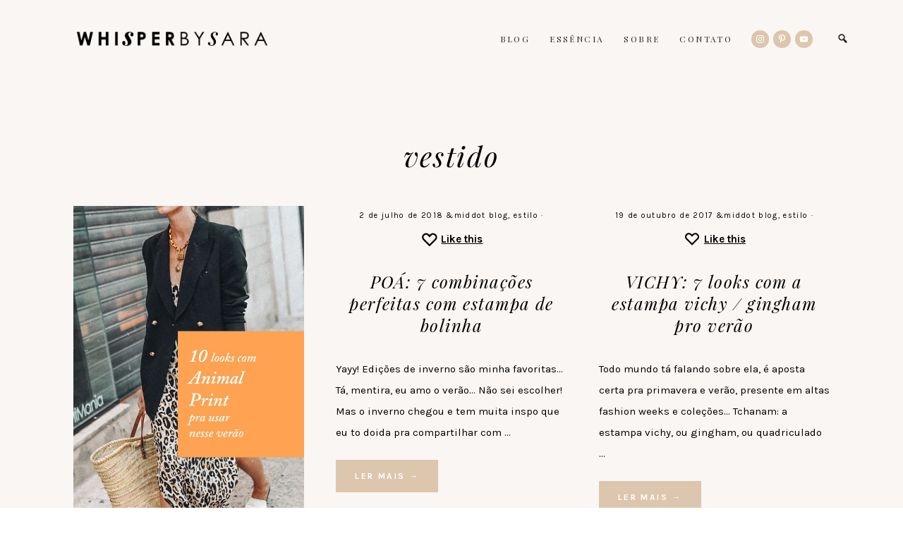

--- FILE ---
content_type: text/html; charset=UTF-8
request_url: https://whisperbysara.com/tag/vestido/
body_size: 21200
content:
<!DOCTYPE html>
<html lang="pt-BR">
<head >
<meta charset="UTF-8" />
		<meta name="robots" content="noindex" />
		<meta name="viewport" content="width=device-width, initial-scale=1" />
</div><title>vestido – whisper</title>
<meta name='robots' content='max-image-preview:large' />
<link rel='dns-prefetch' href='//www.googletagmanager.com' />
<link rel='dns-prefetch' href='//maxcdn.bootstrapcdn.com' />
<link rel='dns-prefetch' href='//fonts.googleapis.com' />
<link rel='dns-prefetch' href='//pagead2.googlesyndication.com' />
<link rel="alternate" type="application/rss+xml" title="Feed para whisper &raquo;" href="https://whisperbysara.com/feed/" />
<link rel="alternate" type="application/rss+xml" title="Feed de comentários para whisper &raquo;" href="https://whisperbysara.com/comments/feed/" />
<link rel="alternate" type="application/rss+xml" title="Feed de tag para whisper &raquo; vestido" href="https://whisperbysara.com/tag/vestido/feed/" />
		<style>
			.lazyload,
			.lazyloading {
				max-width: 100%;
			}
		</style>
		<link rel="canonical" href="https://whisperbysara.com/tag/vestido/" />
<!-- Genesis Open Graph -->
<meta property="og:title" content="vestido – whisper" />
<meta property="og:type" content="website" />
<meta property="og:url" content="https://whisperbysara.com/tag/vestido/" />
<meta property="og:image" content="https://whisperbysara.com/wp-content/uploads/2021/05/hero-image-whisperbysara-5.jpg" />
<meta property="og:image:width" content="1920" />
<meta property="og:image:height" content="1080" />
		<!-- This site uses the Google Analytics by MonsterInsights plugin v9.10.0 - Using Analytics tracking - https://www.monsterinsights.com/ -->
							<script src="//www.googletagmanager.com/gtag/js?id=G-8V4E69DXSC"  data-cfasync="false" data-wpfc-render="false" type="text/javascript" async></script>
			<script data-cfasync="false" data-wpfc-render="false" type="text/javascript">
				var mi_version = '9.10.0';
				var mi_track_user = true;
				var mi_no_track_reason = '';
								var MonsterInsightsDefaultLocations = {"page_location":"https:\/\/whisperbysara.com\/tag\/vestido\/"};
								if ( typeof MonsterInsightsPrivacyGuardFilter === 'function' ) {
					var MonsterInsightsLocations = (typeof MonsterInsightsExcludeQuery === 'object') ? MonsterInsightsPrivacyGuardFilter( MonsterInsightsExcludeQuery ) : MonsterInsightsPrivacyGuardFilter( MonsterInsightsDefaultLocations );
				} else {
					var MonsterInsightsLocations = (typeof MonsterInsightsExcludeQuery === 'object') ? MonsterInsightsExcludeQuery : MonsterInsightsDefaultLocations;
				}

								var disableStrs = [
										'ga-disable-G-8V4E69DXSC',
									];

				/* Function to detect opted out users */
				function __gtagTrackerIsOptedOut() {
					for (var index = 0; index < disableStrs.length; index++) {
						if (document.cookie.indexOf(disableStrs[index] + '=true') > -1) {
							return true;
						}
					}

					return false;
				}

				/* Disable tracking if the opt-out cookie exists. */
				if (__gtagTrackerIsOptedOut()) {
					for (var index = 0; index < disableStrs.length; index++) {
						window[disableStrs[index]] = true;
					}
				}

				/* Opt-out function */
				function __gtagTrackerOptout() {
					for (var index = 0; index < disableStrs.length; index++) {
						document.cookie = disableStrs[index] + '=true; expires=Thu, 31 Dec 2099 23:59:59 UTC; path=/';
						window[disableStrs[index]] = true;
					}
				}

				if ('undefined' === typeof gaOptout) {
					function gaOptout() {
						__gtagTrackerOptout();
					}
				}
								window.dataLayer = window.dataLayer || [];

				window.MonsterInsightsDualTracker = {
					helpers: {},
					trackers: {},
				};
				if (mi_track_user) {
					function __gtagDataLayer() {
						dataLayer.push(arguments);
					}

					function __gtagTracker(type, name, parameters) {
						if (!parameters) {
							parameters = {};
						}

						if (parameters.send_to) {
							__gtagDataLayer.apply(null, arguments);
							return;
						}

						if (type === 'event') {
														parameters.send_to = monsterinsights_frontend.v4_id;
							var hookName = name;
							if (typeof parameters['event_category'] !== 'undefined') {
								hookName = parameters['event_category'] + ':' + name;
							}

							if (typeof MonsterInsightsDualTracker.trackers[hookName] !== 'undefined') {
								MonsterInsightsDualTracker.trackers[hookName](parameters);
							} else {
								__gtagDataLayer('event', name, parameters);
							}
							
						} else {
							__gtagDataLayer.apply(null, arguments);
						}
					}

					__gtagTracker('js', new Date());
					__gtagTracker('set', {
						'developer_id.dZGIzZG': true,
											});
					if ( MonsterInsightsLocations.page_location ) {
						__gtagTracker('set', MonsterInsightsLocations);
					}
										__gtagTracker('config', 'G-8V4E69DXSC', {"forceSSL":"true","link_attribution":"true"} );
										window.gtag = __gtagTracker;										(function () {
						/* https://developers.google.com/analytics/devguides/collection/analyticsjs/ */
						/* ga and __gaTracker compatibility shim. */
						var noopfn = function () {
							return null;
						};
						var newtracker = function () {
							return new Tracker();
						};
						var Tracker = function () {
							return null;
						};
						var p = Tracker.prototype;
						p.get = noopfn;
						p.set = noopfn;
						p.send = function () {
							var args = Array.prototype.slice.call(arguments);
							args.unshift('send');
							__gaTracker.apply(null, args);
						};
						var __gaTracker = function () {
							var len = arguments.length;
							if (len === 0) {
								return;
							}
							var f = arguments[len - 1];
							if (typeof f !== 'object' || f === null || typeof f.hitCallback !== 'function') {
								if ('send' === arguments[0]) {
									var hitConverted, hitObject = false, action;
									if ('event' === arguments[1]) {
										if ('undefined' !== typeof arguments[3]) {
											hitObject = {
												'eventAction': arguments[3],
												'eventCategory': arguments[2],
												'eventLabel': arguments[4],
												'value': arguments[5] ? arguments[5] : 1,
											}
										}
									}
									if ('pageview' === arguments[1]) {
										if ('undefined' !== typeof arguments[2]) {
											hitObject = {
												'eventAction': 'page_view',
												'page_path': arguments[2],
											}
										}
									}
									if (typeof arguments[2] === 'object') {
										hitObject = arguments[2];
									}
									if (typeof arguments[5] === 'object') {
										Object.assign(hitObject, arguments[5]);
									}
									if ('undefined' !== typeof arguments[1].hitType) {
										hitObject = arguments[1];
										if ('pageview' === hitObject.hitType) {
											hitObject.eventAction = 'page_view';
										}
									}
									if (hitObject) {
										action = 'timing' === arguments[1].hitType ? 'timing_complete' : hitObject.eventAction;
										hitConverted = mapArgs(hitObject);
										__gtagTracker('event', action, hitConverted);
									}
								}
								return;
							}

							function mapArgs(args) {
								var arg, hit = {};
								var gaMap = {
									'eventCategory': 'event_category',
									'eventAction': 'event_action',
									'eventLabel': 'event_label',
									'eventValue': 'event_value',
									'nonInteraction': 'non_interaction',
									'timingCategory': 'event_category',
									'timingVar': 'name',
									'timingValue': 'value',
									'timingLabel': 'event_label',
									'page': 'page_path',
									'location': 'page_location',
									'title': 'page_title',
									'referrer' : 'page_referrer',
								};
								for (arg in args) {
																		if (!(!args.hasOwnProperty(arg) || !gaMap.hasOwnProperty(arg))) {
										hit[gaMap[arg]] = args[arg];
									} else {
										hit[arg] = args[arg];
									}
								}
								return hit;
							}

							try {
								f.hitCallback();
							} catch (ex) {
							}
						};
						__gaTracker.create = newtracker;
						__gaTracker.getByName = newtracker;
						__gaTracker.getAll = function () {
							return [];
						};
						__gaTracker.remove = noopfn;
						__gaTracker.loaded = true;
						window['__gaTracker'] = __gaTracker;
					})();
									} else {
										console.log("");
					(function () {
						function __gtagTracker() {
							return null;
						}

						window['__gtagTracker'] = __gtagTracker;
						window['gtag'] = __gtagTracker;
					})();
									}
			</script>
							<!-- / Google Analytics by MonsterInsights -->
		<style id='wp-img-auto-sizes-contain-inline-css' type='text/css'>
img:is([sizes=auto i],[sizes^="auto," i]){contain-intrinsic-size:3000px 1500px}
/*# sourceURL=wp-img-auto-sizes-contain-inline-css */
</style>

<link rel='stylesheet' id='sbi_styles-css' href='https://whisperbysara.com/wp-content/plugins/instagram-feed/css/sbi-styles.min.css?ver=6.10.0' type='text/css' media='all' />
<link rel='stylesheet' id='honeydew-css' href='https://whisperbysara.com/wp-content/themes/hm-honeydew/style.css?ver=1.0.1' type='text/css' media='all' />
<style id='honeydew-inline-css' type='text/css'>
.site-container, .gs-faq button, .gs-faq__answer, .gs-faq button:hover, .gs-faq button:active, .gs-faq button.gs-faq--expanded, .site-header button.menu-toggle, span.select2-dropdown, body.woocommerce-page span.onsale, body.woocommerce-page ul.products li.product .onsale, span.select2-container--default .select2-selection--single, body.woocommerce-page #add_payment_method #payment, body.woocommerce-page.woocommerce-cart #payment, body.woocommerce-page.woocommerce-checkout #payment,  body .woocommerce-error, body .woocommerce-info, body .woocommerce-message, body.woocommerce div.product .woocommerce-tabs ul.tabs li.active, .honeydew-featured-image-enabled.single-post .content .entry, .page.page-template-template-default-featured-image .content .entry, body.woocommerce-cart table.cart td.actions .coupon .input-text, .honeydew, div.slide-excerpt, .single-post.full-width-content .content article, .woocommerce div.product .woocommerce-tabs ul.tabs li.active, article ol>li:before, .honeydew-search-overlay.is-open{
				background-color:#f9f6f4;
				;
				;
				;
				;

			}body, .entry-categories a, .tax-portfolio-category .entry-meta, a.entry-author-link, time.comment-time a, .pagination a, code, .gs-faq button, .gs-faq button:active, .gs-faq button.gs-faq--expanded, .gs-faq button:hover, pre, .widget_nav_menu a, .site-header button.menu-toggle, .site-header button.menu-toggle:before, body.woocommerce-page span.onsale, body.woocommerce-page ul.products li.product .onsale, span.select2-container--default .select2-selection--single .select2-selection__rendered, body .woocommerce-error, body .woocommerce-info, body .woocommerce-message, .featured-content article .post-info a, body.woocommerce div.product .woocommerce-tabs ul.tabs li a, .entry-title a, .woocommerce-MyAccount-navigation li.is-active a, button.sub-menu-toggle, .slide-excerpt-border h2 a, body.woocommerce-page nav.woocommerce-pagination ul li a, body.woocommerce-page nav.woocommerce-pagination ul li span, body.woocommerce-page .woocommerce-message::before, body.woocommerce-page .woocommerce-info::before, body.woocommerce-page div.product p.price, body.woocommerce-page div.product span.price, body.woocommerce-page ul.products li.product .price, body.woocommerce-page form .form-row .required, body.woocommerce .woocommerce-MyAccount-navigation li a, body.woocommerce .woocommerce-LoopProduct-link, #sb_instagram .sb_instagram_header .sbi_header_text, .woocommerce ul.product_list_widget li a, .gs-faq button::after, a.lSPrev, a.lSNext, .dot-irecommendthis:before, span.dot-irecommendthis-count, .featured-portfolio .entry-terms a, .featured-portfolio .entry-terms a:hover, .entry-meta .entry-terms a:hover, .entry-meta .entry-terms a, .portfolio-title .portfolio-info, .honeydew-close-overlay:after, #portfolio-prev-next .portfolio-prev-link a, #portfolio-prev-next .portfolio-next-link a, .honeydew-page-grid .entry a h4{
				;
				;
				color:#000000;
				;
				;

			}a, .widget_nav_menu a:hover, article ol>li:before, nav.woocommerce-MyAccount-navigation ul li a, nav.woocommerce-MyAccount-navigation ul li a:hover{
				;
				;
				color:#dcc7ae;
				;
				;

			}.entry-content p a, .sidebar p a,h6 a, h6 a:hover, .entry-content p a:hover, .sidebar p a:hover, .cc-widget p a, .cc-widget p a:hover, .iandfc-content.honeydew-grid-item p a, .iandfc-content.honeydew-grid-item p a:hover{
				;
				;
				color:#000000;
				;
				;

			}.entry-content p a, .sidebar p a, h6 a, .cc-widget p a, .iandfc-content.honeydew-grid-item p a{
				;
				box-shadow:inset 0 -0.50em #ccd6eb;
				;
				;
				;

			}.entry-content p a:hover, .sidebar p a:hover, h6 a:hover, .cc-widget p a:hover, .iandfc-content.honeydew-grid-item p a:hover{
				;
				box-shadow:inset 0 -0.50em #dbe2e9;
				;
				;
				;

			}.page-hero .textw-widget h1, .page-hero .textw-widget h2, .page-hero .textw-widget h3, .page-hero .textw-widget h4, .page-hero .textw-widget h5{
				;
				;
				color:#ffffff;
				;
				;

			}.page-hero .textw-content{
				background-color:;
				;
				;
				;
				;

			}.top-btn, .top-btn:hover, .top-btn:focus{
				background-color:#ccd6eb;
				;
				;
				;
				;

			}.top-btn span{
				;
				;
				color:#ffffff;
				;
				;

			}.dot-irecommendthis.active span.dot-irecommendthis-count, .dot-irecommendthis.active span.dot-irecommendthis-count:hover, .dot-irecommendthis:hover:before, .dot-irecommendthis.active:before{
				;
				;
				color:#dbe2e9;
				;
				;

			}button, li.highlight > a, body.woocommerce div.product .woocommerce-tabs ul.tabs li.active a:after, input[type="button"], input[type="reset"], input[type="submit"], .button, a.button, .select2-container--default li.select2-results__option--highlighted[aria-selected], .select2-container--default li.select2-results__option--highlighted[data-selected], body.woocommerce-page nav.woocommerce-pagination ul li a, body.woocommerce-page nav.woocommerce-pagination ul li span, body.woocommerce-page #respond input#submit, body.woocommerce-page a.button, body.woocommerce-page button.button, body.woocommerce-page button.button.alt, body.woocommerce-page a.button.alt, body.woocommerce-page input.button, body.woocommerce-page button.button.alt.disabled, body.woocommerce-page input.button.alt, body.woocommerce-page input.button:disabled, body.woocommerce-page input.button:disabled[disabled], .template-instagram-landing .widget_nav_menu a, a.button.more-link, .more-link.button, p.more-from-category a, #gts-testimonials .lSSlideOuter .lSPager.lSpg > li.active a, #gts-testimonials .lSSlideOuter .lSPager.lSpg > li:hover a, #sb_instagram .sbi_follow_btn a, #sb_instagram .sbi_follow_btn a, #sb_instagram #sbi_load .sbi_load_btn, .featured-portfolio p.view-all-portfolio a, a.button, .honeydew-widget a.button{
				background-color:#dcc7ae;
				;
				;
				;
				;

			}input:focus, button, input[type="button"], li.highlight > a, input[type="reset"], input[type="submit"], .button, a.button, body.woocommerce-page nav.woocommerce-pagination ul li a, body.woocommerce-page nav.woocommerce-pagination ul li span, body.woocommerce-page #respond input#submit, body.woocommerce-page a.button, body.woocommerce-page button.button, body.woocommerce-page button.button.alt, body.woocommerce-page a.button.alt, body.woocommerce-page input.button, body.woocommerce-page button.button.alt.disabled, body.woocommerce-page input.button.alt, body.woocommerce-page input.button:disabled, body.woocommerce-page input.button:disabled[disabled], .template-instagram-landing .widget_nav_menu a, .more-link.button, p.more-from-category a, #sb_instagram .sbi_follow_btn a, #sb_instagram .sbi_follow_btn a, #sb_instagram #sbi_load .sbi_load_btn, .featured-portfolio p.view-all-portfolio a, a.button.more-link, a.button, .honeydew-widget a.button{
				;
				;
				;
				border-color:#dcc7ae;
				;

			}button, input[type="button"], li.highlight > a, input[type="reset"], input[type="submit"], .button, a.button, body.woocommerce-page nav.woocommerce-pagination ul li a, body.woocommerce-page nav.woocommerce-pagination ul li span, body.woocommerce-page #respond input#submit, body.woocommerce-page a.button, body.woocommerce-page button.button, body.woocommerce-page button.button.alt, body.woocommerce-page a.button.alt, body.woocommerce-page input.button, body.woocommerce-page button.button.alt.disabled, body.woocommerce-page input.button.alt, body.woocommerce-page input.button:disabled, body.woocommerce-page input.button:disabled[disabled], .template-instagram-landing .widget_nav_menu a, .more-link.button, p.more-from-category a, #sb_instagram .sbi_follow_btn a, #sb_instagram .sbi_follow_btn a, #sb_instagram #sbi_load .sbi_load_btn, .featured-portfolio p.view-all-portfolio a, a.button.more-link, a.button, .honeydew-widget a.button{
				;
				;
				color:#ffffff;
				;
				;

			}button:hover, li.highlight > a:hover, input:hover[type="button"], input:hover[type="reset"], input:hover[type="submit"], .button:hover, body.woocommerce-page #respond input#submit:hover, body.woocommerce-page a.button:hover, body.woocommerce-page button.button:hover, body.woocommerce-page button.button.alt:hover, body.woocommerce-page button.button.alt.disabled:hover, body.woocommerce-page a.button.alt:hover, body.woocommerce-page input.button:hover, body.woocommerce-page input.button.alt:hover, .template-instagram-landing .widget_nav_menu a:hover, p.more-from-category a:hover, #sb_instagram .sbi_follow_btn a:hover, #sb_instagram .sbi_follow_btn a:hover, #sb_instagram #sbi_load .sbi_load_btn:hover, .featured-portfolio p.view-all-portfolio a:hover, a.button.more-link:hover, a.button:hover, .honeydew-widget a.button:hover{
				background-color:#dbe2e9;
				;
				;
				;
				;

			}button:hover, li.highlight > a:hover, input:hover[type="button"], input:hover[type="reset"], input:hover[type="submit"], .button:hover, body.woocommerce-page #respond input#submit:hover, body.woocommerce-page a.button:hover, body.woocommerce-page button.button:hover, body.woocommerce-page button.button.alt:hover, body.woocommerce-page button.button.alt.disabled:hover, body.woocommerce-page a.button.alt:hover, body.woocommerce-page input.button:hover, body.woocommerce-page input.button.alt:hover, .template-instagram-landing .widget_nav_menu a:hover, p.more-from-category a:hover, #sb_instagram .sbi_follow_btn a:hover, #sb_instagram .sbi_follow_btn a:hover, #sb_instagram #sbi_load .sbi_load_btn:hover, .featured-portfolio p.view-all-portfolio a:hover, a.button.more-link:hover, a.button:hover, .honeydew-widget a.button:hover{
				;
				;
				;
				border-color:#dbe2e9;
				;

			}button:hover, li.highlight > a:hover, input:hover[type="button"], input:hover[type="reset"], input:hover[type="submit"], .button:hover, body.woocommerce-page #respond input#submit:hover, body.woocommerce-page a.button:hover, body.woocommerce-page button.button:hover, body.woocommerce-page button.button.alt:hover, body.woocommerce-page button.button.alt.disabled:hover, body.woocommerce-page a.button.alt:hover, body.woocommerce-page input.button:hover, body.woocommerce-page input.button.alt:hover, .template-instagram-landing .widget_nav_menu a:hover, p.more-from-category a:hover, #sb_instagram .sbi_follow_btn a:hover, #sb_instagram .sbi_follow_btn a:hover, #sb_instagram #sbi_load .sbi_load_btn:hover, .featured-portfolio p.view-all-portfolio a:hover, a.button.more-link:hover, a.button:hover, .honeydew-widget a.button:hover{
				;
				;
				color:#ffffff;
				;
				;

			}.nav-primary{
				background-color:#dcc7ae;
				;
				;
				;
				;

			}.nav-primary .genesis-nav-menu a, .nav-primary button.menu-toggle, .nav-primary button.sub-menu-toggle, .sub-menu button{
				;
				;
				color:#ffffff;
				;
				;

			}.nav-primary a:hover, .nav-primary .current-menu-item a{
				;
				;
				color:#ffffff;
				;
				;

			}.nav-primary .sub-menu{
				background-color:#ccd6eb;
				;
				;
				;
				;

			}.nav-primary .sub-menu li a{
				;
				;
				color:#ffffff;
				;
				;

			}.nav-primary .sub-menu li a:hover{
				;
				;
				color:#ffffff;
				;
				;

			}.site-header, .breadcrumb{
				background-color:#f9f6f4;
				;
				;
				;
				;

			}.honeydew-search-overlay-toggle, .breadcrumb, .site-header .genesis-nav-menu a, #genesis-mobile-nav-primary, .nav-primary button.menu-toggle, .site-title a, .site-description{
				;
				;
				color:#282828;
				;
				;

			}.site-header .genesis-nav-menu a:hover, #genesis-mobile-nav-primary:hover{
				;
				;
				color:#282828;
				;
				;

			}.nav-wrapper .genesis-nav-menu .sub-menu{
				background-color:#dbe2e9;
				;
				;
				;
				;

			}.nav-wrapper .genesis-nav-menu .sub-menu li a{
				;
				;
				color:#6f544d;
				;
				;

			}.nav-wrapper .genesis-nav-menu .sub-menu li a:hover{
				;
				;
				color:#ffffff;
				;
				;

			}.nav-right .simple-social-icons ul li a{
				background-color:#dcc7ae;
				;
				;
				;
				;

			}.nav-right .honeydew-social-icons .simple-social-icons ul li a{
				;
				;
				color:#ffffff;
				;
				;

			}.nav-right .honeydew-social-icons .simple-social-icons ul li a:hover{
				background-color:#dbe2e9;
				;
				;
				;
				;

			}.nav-right .honeydew-social-icons .simple-social-icons ul li a:hover{
				;
				;
				color:#ffffff;
				;
				;

			}.nav-secondary{
				background-color:#ccd6eb;
				;
				;
				;
				;

			}.nav-secondary .genesis-nav-menu a, .nav-secondary button.menu-toggle, .nav-secondary button.sub-menu-toggle{
				;
				;
				color:#ffffff;
				;
				;

			}.nav-secondary a:hover{
				;
				;
				color:#ffffff;
				;
				;

			}.nav-secondary .sub-menu{
				background-color:#dcc7ae;
				;
				;
				;
				;

			}.nav-secondary .sub-menu li a{
				;
				;
				color:#6f544d;
				;
				;

			}.nav-secondary .sub-menu li a:hover{
				;
				;
				color:#ffffff;
				;
				;

			}.before-header .enews-widget, .before-footer .enews-widget, .between-posts .enews-widget, .sidebar .enews-widget, .template-widgets.widget-area .enews-widget, .front-page-content .enews-widget, .template-widgets-content.widget-area .enews-widget{
				background-color:#ffffff;
				;
				;
				;
				;

			}.before-header .enews-widget, .before-footer .enews-widget, .between-posts .enews-widget, .sidebar .enews-widget, .template-widgets.widget-area .enews-widget, .front-page-content .enews-widget, .template-widgets-content.widget-area .enews-widget{
				;
				;
				color:#000000;
				;
				;

			}.honeydew-background-color-white{
				background-color:#ffffff;
				;
				;
				;
				;

			}.honeydew-background-color-light, .widget_gts_widget, .before-footer .widget_text h5, .after-footer .widget_text h5{
				background-color:#f9f6f4;
				;
				;
				;
				;

			}.honeydew-background-color-primary{
				background-color:#dcc7ae;
				;
				;
				;
				;

			}.honeydew-background-color-dark{
				background-color:#dbe2e9;
				;
				;
				;
				;

			}.honeydew-portfoliow{
				background-color:#ffffff;
				;
				;
				;
				;

			}.portfolio-title{
				background-color:#ffffff;
				;
				;
				;
				;

			}.front-page-content section.widget_products{
				background-color:#f9f6f4;
				;
				;
				;
				;

			}.site-footer, .footer-widgets, .site-footer .simple-social-icons ul li a, .footercreds{
				background-color:#f9f6f4;
				;
				;
				;
				;

			}.site-footer, .footer-widgets, .site-footer .simple-social-icons ul li a, .site-footer a, .footer-widgets a, .footer-widgets a:hover, .footer-widgets .widget-title, .footercreds, .footercreds h6, .footercreds h6 a, .footercreds h6 a:hover, .footer-widgets .widget a, .footer-widgets .widget a:hover{
				;
				;
				color:#000000;
				;
				;

			}.site-footer .simple-social-icons ul li a, .footercreds .simple-social-icons ul li a {
				background-color:#dcc7ae;
				;
				;
				;
				;

			}.site-footer .simple-social-icons ul li a, .footercreds .simple-social-icons ul li a{
				;
				;
				color:#ffffff;
				;
				;

			}.site-footer .simple-social-icons ul li a:hover, .footercreds .simple-social-icons ul li a:hover{
				background-color:#dbe2e9;
				;
				;
				;
				;

			}.site-footer .simple-social-icons ul li a:hover, .footercreds .simple-social-icons ul li a:hover{
				;
				;
				color:#ffffff;
				;
				;

			}.honeydew-highlight{
				;
				box-shadow:inset 0 -0.50em #dcc7ae;
				;
				;
				;

			}.before-footer .widget_instagram-feed-widget h3.widgettitle{
				background-color:#ffffff;
				;
				;
				;
				;

			}.before-footer .widget_instagram-feed-widget h3.widgettitle{
				;
				;
				color:#282828;
				;
				;

			}
body, .site-description, span.woocommerce-Price-amount.amount, textarea#comment, textarea.wpcf7-form-control.wpcf7-textarea, .sharrre .share{
			font-family: Karla;
			font-weight: 300;
			;
			font-size: 15px;
			;
			;
		}.site-title{
			font-family: Playfair Display;
			font-weight: 700;
			font-style: normal;
			font-size: 18px;
			text-transform: lowercase;
			letter-spacing: 0px;
		}.genesis-nav-menu li, button.menu-toggle{
			font-family: Playfair Display;
			font-weight: 300;
			font-style: normal;
			font-size: 12px;
			text-transform: uppercase;
			letter-spacing: 0.2em;
		}.nav-primary .genesis-nav-menu li, .widget_nav_menu li, .widget_categories ul li, .nav-secondary .genesis-nav-menu li, .nav-primary button.menu-toggle, .footer-widget-area li{
			font-family: Playfair Display;
			font-weight: 300;
			font-style: normal;
			font-size: 12px;
			text-transform: uppercase;
			letter-spacing: 0.2em;
		}h1, h2, h3, h4, h5, .entry-title, .widgettitle, .comment-author, .featuredpost .widget-title, .woocommerce ul.product_list_widget li a, .textw-widget h1, .textw-widget h2, .textw-widget h3, .textw-widget h4, .textw-widget h5, .woocommerce ul.product_list_widget li a, .woocommerce ul.product_list_widget li, span.product-title, a.span.product-title{
			font-family: Playfair Display;
			font-weight: 200;
			font-style: italic;
			;
			text-transform: none;
			letter-spacing: 0.06em;
		}h6, .page-hero .widgettitle, .page-grid-widget .widgettitle, .page-hero .wrap .widgettitle, .iandfc-widget .wrap .iandfc-content .widgettitle, .cc-widget .wrap .cc-content .widgettitle, p.entry-meta, p.comment-meta, .genesis_responsive_slider .widget-title, .breadcrumb, .gts-company, .front-page-content .honeydew-portfoliow .widgettitle, .entry-meta .entry-terms, .before-footer .widget_instagram-feed-widget h3.widgettitle, .tax-portfolio-category .entry-meta, #portfolio-prev-next .portfolio-prev-link a, #portfolio-prev-next .portfolio-next-link a{
			font-family: Karla;
			font-weight: 300;
			font-style: normal;
			font-size: 11px;
			text-transform: lowercase;
			letter-spacing: 0.12em;
		}input, select, textarea, body.woocommerce-cart table.cart td.actions .coupon .input-text, button, input[type="button"], input[type="reset"], input[type="submit"], .button, a.button, body.woocommerce-page nav.woocommerce-pagination ul li a, body.woocommerce-page nav.woocommerce-pagination ul li span, body.woocommerce-page #respond input#submit, body.woocommerce-page a.button, body.woocommerce-page button.button, body.woocommerce-page button.button.alt, body.woocommerce-page a.button.alt, body.woocommerce-page input.button, body.woocommerce-page button.button.alt.disabled, body.woocommerce-page input.button.alt, body.woocommerce-page input.button:disabled, body.woocommerce-page input.button:disabled[disabled], .template-instagram-landing .widget_nav_menu a, .more-link.button, .pagination a, p.more-from-category a, .featured-portfolio p.view-all-portfolio a{
			font-family: Karla;
			font-weight: 700;
			font-style: normal;
			font-size: 12px;
			text-transform: uppercase;
			letter-spacing: 0.2em;
		}

		.site-title a {
			background: url(https://whisperbysara.com/wp-content/uploads/2021/05/logo-whisperbysara.png) center no-repeat;
			background-size: contain;
			display: inline-block;
			width: 270px;
			height: 70px;
			text-indent: -9999px;
		}

		.header-layout-left .title-area,
		.header-layout-right .title-area {
			height: 70px;
		}
		
/*# sourceURL=honeydew-inline-css */
</style>
<style id='wp-emoji-styles-inline-css' type='text/css'>

	img.wp-smiley, img.emoji {
		display: inline !important;
		border: none !important;
		box-shadow: none !important;
		height: 1em !important;
		width: 1em !important;
		margin: 0 0.07em !important;
		vertical-align: -0.1em !important;
		background: none !important;
		padding: 0 !important;
	}
/*# sourceURL=wp-emoji-styles-inline-css */
</style>
<link rel='stylesheet' id='wp-block-library-css' href='https://whisperbysara.com/wp-includes/css/dist/block-library/style.min.css?ver=6.9' type='text/css' media='all' />
<style id='global-styles-inline-css' type='text/css'>
:root{--wp--preset--aspect-ratio--square: 1;--wp--preset--aspect-ratio--4-3: 4/3;--wp--preset--aspect-ratio--3-4: 3/4;--wp--preset--aspect-ratio--3-2: 3/2;--wp--preset--aspect-ratio--2-3: 2/3;--wp--preset--aspect-ratio--16-9: 16/9;--wp--preset--aspect-ratio--9-16: 9/16;--wp--preset--color--black: #000000;--wp--preset--color--cyan-bluish-gray: #abb8c3;--wp--preset--color--white: #ffffff;--wp--preset--color--pale-pink: #f78da7;--wp--preset--color--vivid-red: #cf2e2e;--wp--preset--color--luminous-vivid-orange: #ff6900;--wp--preset--color--luminous-vivid-amber: #fcb900;--wp--preset--color--light-green-cyan: #7bdcb5;--wp--preset--color--vivid-green-cyan: #00d084;--wp--preset--color--pale-cyan-blue: #8ed1fc;--wp--preset--color--vivid-cyan-blue: #0693e3;--wp--preset--color--vivid-purple: #9b51e0;--wp--preset--gradient--vivid-cyan-blue-to-vivid-purple: linear-gradient(135deg,rgb(6,147,227) 0%,rgb(155,81,224) 100%);--wp--preset--gradient--light-green-cyan-to-vivid-green-cyan: linear-gradient(135deg,rgb(122,220,180) 0%,rgb(0,208,130) 100%);--wp--preset--gradient--luminous-vivid-amber-to-luminous-vivid-orange: linear-gradient(135deg,rgb(252,185,0) 0%,rgb(255,105,0) 100%);--wp--preset--gradient--luminous-vivid-orange-to-vivid-red: linear-gradient(135deg,rgb(255,105,0) 0%,rgb(207,46,46) 100%);--wp--preset--gradient--very-light-gray-to-cyan-bluish-gray: linear-gradient(135deg,rgb(238,238,238) 0%,rgb(169,184,195) 100%);--wp--preset--gradient--cool-to-warm-spectrum: linear-gradient(135deg,rgb(74,234,220) 0%,rgb(151,120,209) 20%,rgb(207,42,186) 40%,rgb(238,44,130) 60%,rgb(251,105,98) 80%,rgb(254,248,76) 100%);--wp--preset--gradient--blush-light-purple: linear-gradient(135deg,rgb(255,206,236) 0%,rgb(152,150,240) 100%);--wp--preset--gradient--blush-bordeaux: linear-gradient(135deg,rgb(254,205,165) 0%,rgb(254,45,45) 50%,rgb(107,0,62) 100%);--wp--preset--gradient--luminous-dusk: linear-gradient(135deg,rgb(255,203,112) 0%,rgb(199,81,192) 50%,rgb(65,88,208) 100%);--wp--preset--gradient--pale-ocean: linear-gradient(135deg,rgb(255,245,203) 0%,rgb(182,227,212) 50%,rgb(51,167,181) 100%);--wp--preset--gradient--electric-grass: linear-gradient(135deg,rgb(202,248,128) 0%,rgb(113,206,126) 100%);--wp--preset--gradient--midnight: linear-gradient(135deg,rgb(2,3,129) 0%,rgb(40,116,252) 100%);--wp--preset--font-size--small: 13px;--wp--preset--font-size--medium: 20px;--wp--preset--font-size--large: 36px;--wp--preset--font-size--x-large: 42px;--wp--preset--spacing--20: 0.44rem;--wp--preset--spacing--30: 0.67rem;--wp--preset--spacing--40: 1rem;--wp--preset--spacing--50: 1.5rem;--wp--preset--spacing--60: 2.25rem;--wp--preset--spacing--70: 3.38rem;--wp--preset--spacing--80: 5.06rem;--wp--preset--shadow--natural: 6px 6px 9px rgba(0, 0, 0, 0.2);--wp--preset--shadow--deep: 12px 12px 50px rgba(0, 0, 0, 0.4);--wp--preset--shadow--sharp: 6px 6px 0px rgba(0, 0, 0, 0.2);--wp--preset--shadow--outlined: 6px 6px 0px -3px rgb(255, 255, 255), 6px 6px rgb(0, 0, 0);--wp--preset--shadow--crisp: 6px 6px 0px rgb(0, 0, 0);}:where(.is-layout-flex){gap: 0.5em;}:where(.is-layout-grid){gap: 0.5em;}body .is-layout-flex{display: flex;}.is-layout-flex{flex-wrap: wrap;align-items: center;}.is-layout-flex > :is(*, div){margin: 0;}body .is-layout-grid{display: grid;}.is-layout-grid > :is(*, div){margin: 0;}:where(.wp-block-columns.is-layout-flex){gap: 2em;}:where(.wp-block-columns.is-layout-grid){gap: 2em;}:where(.wp-block-post-template.is-layout-flex){gap: 1.25em;}:where(.wp-block-post-template.is-layout-grid){gap: 1.25em;}.has-black-color{color: var(--wp--preset--color--black) !important;}.has-cyan-bluish-gray-color{color: var(--wp--preset--color--cyan-bluish-gray) !important;}.has-white-color{color: var(--wp--preset--color--white) !important;}.has-pale-pink-color{color: var(--wp--preset--color--pale-pink) !important;}.has-vivid-red-color{color: var(--wp--preset--color--vivid-red) !important;}.has-luminous-vivid-orange-color{color: var(--wp--preset--color--luminous-vivid-orange) !important;}.has-luminous-vivid-amber-color{color: var(--wp--preset--color--luminous-vivid-amber) !important;}.has-light-green-cyan-color{color: var(--wp--preset--color--light-green-cyan) !important;}.has-vivid-green-cyan-color{color: var(--wp--preset--color--vivid-green-cyan) !important;}.has-pale-cyan-blue-color{color: var(--wp--preset--color--pale-cyan-blue) !important;}.has-vivid-cyan-blue-color{color: var(--wp--preset--color--vivid-cyan-blue) !important;}.has-vivid-purple-color{color: var(--wp--preset--color--vivid-purple) !important;}.has-black-background-color{background-color: var(--wp--preset--color--black) !important;}.has-cyan-bluish-gray-background-color{background-color: var(--wp--preset--color--cyan-bluish-gray) !important;}.has-white-background-color{background-color: var(--wp--preset--color--white) !important;}.has-pale-pink-background-color{background-color: var(--wp--preset--color--pale-pink) !important;}.has-vivid-red-background-color{background-color: var(--wp--preset--color--vivid-red) !important;}.has-luminous-vivid-orange-background-color{background-color: var(--wp--preset--color--luminous-vivid-orange) !important;}.has-luminous-vivid-amber-background-color{background-color: var(--wp--preset--color--luminous-vivid-amber) !important;}.has-light-green-cyan-background-color{background-color: var(--wp--preset--color--light-green-cyan) !important;}.has-vivid-green-cyan-background-color{background-color: var(--wp--preset--color--vivid-green-cyan) !important;}.has-pale-cyan-blue-background-color{background-color: var(--wp--preset--color--pale-cyan-blue) !important;}.has-vivid-cyan-blue-background-color{background-color: var(--wp--preset--color--vivid-cyan-blue) !important;}.has-vivid-purple-background-color{background-color: var(--wp--preset--color--vivid-purple) !important;}.has-black-border-color{border-color: var(--wp--preset--color--black) !important;}.has-cyan-bluish-gray-border-color{border-color: var(--wp--preset--color--cyan-bluish-gray) !important;}.has-white-border-color{border-color: var(--wp--preset--color--white) !important;}.has-pale-pink-border-color{border-color: var(--wp--preset--color--pale-pink) !important;}.has-vivid-red-border-color{border-color: var(--wp--preset--color--vivid-red) !important;}.has-luminous-vivid-orange-border-color{border-color: var(--wp--preset--color--luminous-vivid-orange) !important;}.has-luminous-vivid-amber-border-color{border-color: var(--wp--preset--color--luminous-vivid-amber) !important;}.has-light-green-cyan-border-color{border-color: var(--wp--preset--color--light-green-cyan) !important;}.has-vivid-green-cyan-border-color{border-color: var(--wp--preset--color--vivid-green-cyan) !important;}.has-pale-cyan-blue-border-color{border-color: var(--wp--preset--color--pale-cyan-blue) !important;}.has-vivid-cyan-blue-border-color{border-color: var(--wp--preset--color--vivid-cyan-blue) !important;}.has-vivid-purple-border-color{border-color: var(--wp--preset--color--vivid-purple) !important;}.has-vivid-cyan-blue-to-vivid-purple-gradient-background{background: var(--wp--preset--gradient--vivid-cyan-blue-to-vivid-purple) !important;}.has-light-green-cyan-to-vivid-green-cyan-gradient-background{background: var(--wp--preset--gradient--light-green-cyan-to-vivid-green-cyan) !important;}.has-luminous-vivid-amber-to-luminous-vivid-orange-gradient-background{background: var(--wp--preset--gradient--luminous-vivid-amber-to-luminous-vivid-orange) !important;}.has-luminous-vivid-orange-to-vivid-red-gradient-background{background: var(--wp--preset--gradient--luminous-vivid-orange-to-vivid-red) !important;}.has-very-light-gray-to-cyan-bluish-gray-gradient-background{background: var(--wp--preset--gradient--very-light-gray-to-cyan-bluish-gray) !important;}.has-cool-to-warm-spectrum-gradient-background{background: var(--wp--preset--gradient--cool-to-warm-spectrum) !important;}.has-blush-light-purple-gradient-background{background: var(--wp--preset--gradient--blush-light-purple) !important;}.has-blush-bordeaux-gradient-background{background: var(--wp--preset--gradient--blush-bordeaux) !important;}.has-luminous-dusk-gradient-background{background: var(--wp--preset--gradient--luminous-dusk) !important;}.has-pale-ocean-gradient-background{background: var(--wp--preset--gradient--pale-ocean) !important;}.has-electric-grass-gradient-background{background: var(--wp--preset--gradient--electric-grass) !important;}.has-midnight-gradient-background{background: var(--wp--preset--gradient--midnight) !important;}.has-small-font-size{font-size: var(--wp--preset--font-size--small) !important;}.has-medium-font-size{font-size: var(--wp--preset--font-size--medium) !important;}.has-large-font-size{font-size: var(--wp--preset--font-size--large) !important;}.has-x-large-font-size{font-size: var(--wp--preset--font-size--x-large) !important;}
/*# sourceURL=global-styles-inline-css */
</style>

<style id='classic-theme-styles-inline-css' type='text/css'>
/*! This file is auto-generated */
.wp-block-button__link{color:#fff;background-color:#32373c;border-radius:9999px;box-shadow:none;text-decoration:none;padding:calc(.667em + 2px) calc(1.333em + 2px);font-size:1.125em}.wp-block-file__button{background:#32373c;color:#fff;text-decoration:none}
/*# sourceURL=/wp-includes/css/classic-themes.min.css */
</style>
<link rel='stylesheet' id='contact-form-7-css' href='https://whisperbysara.com/wp-content/plugins/contact-form-7/includes/css/styles.css?ver=6.1.4' type='text/css' media='all' />
<link rel='stylesheet' id='irecommendthis-css' href='https://whisperbysara.com/wp-content/plugins/i-recommend-this/assets/css/irecommendthis-heart.css?ver=4.0.1' type='text/css' media='all' />
<link rel='stylesheet' id='yop-public-css' href='https://whisperbysara.com/wp-content/plugins/yop-poll/public/assets/css/yop-poll-public-6.5.39.css?ver=6.9' type='text/css' media='all' />
<link rel='stylesheet' id='dashicons-css' href='https://whisperbysara.com/wp-includes/css/dashicons.min.css?ver=6.9' type='text/css' media='all' />
<link rel='stylesheet' id='font-awesome-css' href='//maxcdn.bootstrapcdn.com/font-awesome/4.7.0/css/font-awesome.min.css?ver=6.9' type='text/css' media='all' />
<link rel='stylesheet' id='slick-css-css' href='https://whisperbysara.com/wp-content/themes/hm-honeydew/js/slick.css?ver=6.9' type='text/css' media='all' />
<link rel='stylesheet' id='google-fonts-css' href='//fonts.googleapis.com/css?family=Karla%3Aregular%2Citalic%2C700%2C700italic%7CPlayfair+Display%3Aregular%2Citalic%2C700%2C700italic%2C900%2C900italic&#038;ver=1.0.1' type='text/css' media='all' />
<link rel='stylesheet' id='simple-social-icons-font-css' href='https://whisperbysara.com/wp-content/plugins/simple-social-icons/css/style.css?ver=3.0.2' type='text/css' media='all' />
<script type="text/javascript" src="https://whisperbysara.com/wp-content/plugins/google-analytics-for-wordpress/assets/js/frontend-gtag.min.js?ver=9.10.0" id="monsterinsights-frontend-script-js" async="async" data-wp-strategy="async"></script>
<script data-cfasync="false" data-wpfc-render="false" type="text/javascript" id='monsterinsights-frontend-script-js-extra'>/* <![CDATA[ */
var monsterinsights_frontend = {"js_events_tracking":"true","download_extensions":"doc,pdf,ppt,zip,xls,docx,pptx,xlsx","inbound_paths":"[{\"path\":\"\\\/go\\\/\",\"label\":\"affiliate\"},{\"path\":\"\\\/recommend\\\/\",\"label\":\"affiliate\"}]","home_url":"https:\/\/whisperbysara.com","hash_tracking":"false","v4_id":"G-8V4E69DXSC"};/* ]]> */
</script>
<script type="text/javascript" src="https://whisperbysara.com/wp-includes/js/jquery/jquery.min.js?ver=3.7.1" id="jquery-core-js"></script>
<script type="text/javascript" src="https://whisperbysara.com/wp-includes/js/jquery/jquery-migrate.min.js?ver=3.4.1" id="jquery-migrate-js"></script>
<script type="text/javascript" id="yop-public-js-extra">
/* <![CDATA[ */
var objectL10n = {"yopPollParams":{"urlParams":{"ajax":"https://whisperbysara.com/wp-admin/admin-ajax.php","wpLogin":"https://whisperbysara.com/wp-login.php?redirect_to=https%3A%2F%2Fwhisperbysara.com%2Fwp-admin%2Fadmin-ajax.php%3Faction%3Dyop_poll_record_wordpress_vote"},"apiParams":{"reCaptcha":{"siteKey":""},"reCaptchaV2Invisible":{"siteKey":""},"reCaptchaV3":{"siteKey":""},"hCaptcha":{"siteKey":""},"cloudflareTurnstile":{"siteKey":""}},"captchaParams":{"imgPath":"https://whisperbysara.com/wp-content/plugins/yop-poll/public/assets/img/","url":"https://whisperbysara.com/wp-content/plugins/yop-poll/app.php","accessibilityAlt":"Sound icon","accessibilityTitle":"Accessibility option: listen to a question and answer it!","accessibilityDescription":"Type below the \u003Cstrong\u003Eanswer\u003C/strong\u003E to what you hear. Numbers or words:","explanation":"Click or touch the \u003Cstrong\u003EANSWER\u003C/strong\u003E","refreshAlt":"Refresh/reload icon","refreshTitle":"Refresh/reload: get new images and accessibility option!"},"voteParams":{"invalidPoll":"Invalid Poll","noAnswersSelected":"No answer selected","minAnswersRequired":"At least {min_answers_allowed} answer(s) required","maxAnswersRequired":"A max of {max_answers_allowed} answer(s) accepted","noAnswerForOther":"No other answer entered","noValueForCustomField":"{custom_field_name} is required","tooManyCharsForCustomField":"Text for {custom_field_name} is too long","consentNotChecked":"You must agree to our terms and conditions","noCaptchaSelected":"Captcha is required","thankYou":"Thank you for your vote"},"resultsParams":{"singleVote":"vote","multipleVotes":"votes","singleAnswer":"answer","multipleAnswers":"answers"}}};
//# sourceURL=yop-public-js-extra
/* ]]> */
</script>
<script type="text/javascript" src="https://whisperbysara.com/wp-content/plugins/yop-poll/public/assets/js/yop-poll-public-6.5.39.min.js?ver=6.9" id="yop-public-js"></script>

<!-- Snippet da etiqueta do Google (gtag.js) adicionado pelo Site Kit -->
<!-- Snippet do Google Análises adicionado pelo Site Kit -->
<script type="text/javascript" src="https://www.googletagmanager.com/gtag/js?id=G-H49X1P4PE8" id="google_gtagjs-js" async></script>
<script type="text/javascript" id="google_gtagjs-js-after">
/* <![CDATA[ */
window.dataLayer = window.dataLayer || [];function gtag(){dataLayer.push(arguments);}
gtag("set","linker",{"domains":["whisperbysara.com"]});
gtag("js", new Date());
gtag("set", "developer_id.dZTNiMT", true);
gtag("config", "G-H49X1P4PE8");
//# sourceURL=google_gtagjs-js-after
/* ]]> */
</script>
<link rel="https://api.w.org/" href="https://whisperbysara.com/wp-json/" /><link rel="alternate" title="JSON" type="application/json" href="https://whisperbysara.com/wp-json/wp/v2/tags/18" /><link rel="EditURI" type="application/rsd+xml" title="RSD" href="https://whisperbysara.com/xmlrpc.php?rsd" />
<meta name="generator" content="Site Kit by Google 1.167.0" /><meta name="p:domain_verify" content="ab6c71c01bbaf169b8ddfbd3fee93df2"/>
<script async src="https://pagead2.googlesyndication.com/pagead/js/adsbygoogle.js?client=ca-pub-2972922279437869" crossorigin="anonymous"></script>
<!-- Google Tag Manager -->
<script>(function(w,d,s,l,i){w[l]=w[l]||[];w[l].push({'gtm.start':
new Date().getTime(),event:'gtm.js'});var f=d.getElementsByTagName(s)[0],
j=d.createElement(s),dl=l!='dataLayer'?'&l='+l:'';j.async=true;j.src=
'https://www.googletagmanager.com/gtm.js?id='+i+dl;f.parentNode.insertBefore(j,f);
})(window,document,'script','dataLayer','GTM-5JL2FQJ');</script>
<!-- End Google Tag Manager -->
<script id="mcjs">!function(c,h,i,m,p){m=c.createElement(h),p=c.getElementsByTagName(h)[0],m.async=1,m.src=i,p.parentNode.insertBefore(m,p)}(document,"script","https://chimpstatic.com/mcjs-connected/js/users/07735e040aca1ace5ad0183b7/2ac7670cd01b4593b682f31b8.js");</script>
<meta name="p:domain_verify" content="ab6c71c01bbaf169b8ddfbd3fee93df2"/><meta name="p:domain_verify" content="ab6c71c01bbaf169b8ddfbd3fee93df2"/>
<script async src="https://pagead2.googlesyndication.com/pagead/js/adsbygoogle.js?client=ca-pub-2972922279437869" crossorigin="anonymous"></script>		<script>
			document.documentElement.className = document.documentElement.className.replace('no-js', 'js');
		</script>
				<style>
			.no-js img.lazyload {
				display: none;
			}

			figure.wp-block-image img.lazyloading {
				min-width: 150px;
			}

			.lazyload,
			.lazyloading {
				--smush-placeholder-width: 100px;
				--smush-placeholder-aspect-ratio: 1/1;
				width: var(--smush-image-width, var(--smush-placeholder-width)) !important;
				aspect-ratio: var(--smush-image-aspect-ratio, var(--smush-placeholder-aspect-ratio)) !important;
			}

						.lazyload, .lazyloading {
				opacity: 0;
			}

			.lazyloaded {
				opacity: 1;
				transition: opacity 400ms;
				transition-delay: 0ms;
			}

					</style>
		<link rel="next" href="https://whisperbysara.com/tag/vestido/page/2/" />
<style type="text/css">.front-page-hero { background: url(https://whisperbysara.com/wp-content/uploads/2021/05/cropped-hero-image-whisperbysara-5.jpg) no-repeat !important; }</style>

<!-- Meta-etiquetas do Google AdSense adicionado pelo Site Kit -->
<meta name="google-adsense-platform-account" content="ca-host-pub-2644536267352236">
<meta name="google-adsense-platform-domain" content="sitekit.withgoogle.com">
<!-- Fim das meta-etiquetas do Google AdSense adicionado pelo Site Kit -->
<style type="text/css">.recentcomments a{display:inline !important;padding:0 !important;margin:0 !important;}</style>
<!-- Código do Google Adsense adicionado pelo Site Kit -->
<script type="text/javascript" async="async" src="https://pagead2.googlesyndication.com/pagead/js/adsbygoogle.js?client=ca-pub-2972922279437869&amp;host=ca-host-pub-2644536267352236" crossorigin="anonymous"></script>

<!-- Fim do código do Google AdSense adicionado pelo Site Kit -->
<link rel="icon" href="https://whisperbysara.com/wp-content/uploads/2021/05/cropped-favicon-whisperbysara-32x32.png" sizes="32x32" />
<link rel="icon" href="https://whisperbysara.com/wp-content/uploads/2021/05/cropped-favicon-whisperbysara-192x192.png" sizes="192x192" />
<link rel="apple-touch-icon" href="https://whisperbysara.com/wp-content/uploads/2021/05/cropped-favicon-whisperbysara-180x180.png" />
<meta name="msapplication-TileImage" content="https://whisperbysara.com/wp-content/uploads/2021/05/cropped-favicon-whisperbysara-270x270.png" />
		<style type="text/css" id="wp-custom-css">
			 		</style>
		</head>
<body class="archive tag tag-vestido tag-18 wp-theme-genesis wp-child-theme-hm-honeydew custom-header header-image header-full-width full-width-content genesis-breadcrumbs-hidden genesis-footer-widgets-hidden honeydew-search-overlay-enabled honeydew-header-social-icons-enabled honeydew-footer-social-icons-enabled" itemscope itemtype="https://schema.org/WebPage"><!-- Google Tag Manager (noscript) -->
<noscript><iframe data-src="https://www.googletagmanager.com/ns.html?id=GTM-5JL2FQJ"
height="0" width="0" style="display:none;visibility:hidden" src="[data-uri]" class="lazyload" data-load-mode="1"></iframe></noscript>
<!-- End Google Tag Manager (noscript) -->
<script id="mcjs">!function(c,h,i,m,p){m=c.createElement(h),p=c.getElementsByTagName(h)[0],m.async=1,m.src=i,p.parentNode.insertBefore(m,p)}(document,"script","https://chimpstatic.com/mcjs-connected/js/users/07735e040aca1ace5ad0183b7/2ac7670cd01b4593b682f31b8.js");</script>
<meta name="p:domain_verify" content="ab6c71c01bbaf169b8ddfbd3fee93df2"/><div class="site-container"><ul class="genesis-skip-link"><li><a href="#genesis-content" class="screen-reader-shortcut"> Skip to main content</a></li></ul><nav class="nav-primary"><ul id="nav-primary" class="menu genesis-nav-menu js-superfish"></ul></nav><header class="site-header header-layout-left is-sticky" itemscope itemtype="https://schema.org/WPHeader"><div class="wrap"><div class="title-area"><p class="site-title" itemprop="headline"><a href="https://whisperbysara.com/">whisper</a></p><p class="site-description screen-reader-text" itemprop="description">the sound of a gentle stillness ♡</p></div><div class="nav-wrapper"><nav class="nav-right"><ul id="menu-menu-principal" class="menu genesis-nav-menu js-superfish"><li id="menu-item-9749" class="menu-item menu-item-type-taxonomy menu-item-object-category menu-item-has-children menu-item-9749"><a href="https://whisperbysara.com/category/blog/" itemprop="url"><span itemprop="name">blog</span></a>
<ul class="sub-menu">
	<li id="menu-item-10347" class="menu-item menu-item-type-taxonomy menu-item-object-category menu-item-10347"><a href="https://whisperbysara.com/category/estilo/" itemprop="url"><span itemprop="name">estilo</span></a></li>
	<li id="menu-item-10348" class="menu-item menu-item-type-taxonomy menu-item-object-category menu-item-10348"><a href="https://whisperbysara.com/category/beleza/" itemprop="url"><span itemprop="name">beleza</span></a></li>
</ul>
</li>
<li id="menu-item-10349" class="menu-item menu-item-type-taxonomy menu-item-object-category menu-item-10349"><a href="https://whisperbysara.com/category/essencia/" itemprop="url"><span itemprop="name">essência</span></a></li>
<li id="menu-item-438" class="menu-item menu-item-type-post_type menu-item-object-page menu-item-438"><a href="https://whisperbysara.com/sobre/" itemprop="url"><span itemprop="name">sobre</span></a></li>
<li id="menu-item-439" class="menu-item menu-item-type-post_type menu-item-object-page menu-item-439"><a href="https://whisperbysara.com/contato/" itemprop="url"><span itemprop="name">contato</span></a></li>
<li class="honeydew-social-icons"><section id="simple-social-icons-3" class="widget simple-social-icons"><div class="widget-wrap"><ul class="aligncenter"><li class="ssi-instagram"><a href="https://www.instagram.com/whisperbysara/" target="_blank" rel="noopener noreferrer"><svg role="img" class="social-instagram" aria-labelledby="social-instagram-3"><title id="social-instagram-3">Instagram</title><use xlink:href="https://whisperbysara.com/wp-content/plugins/simple-social-icons/symbol-defs.svg#social-instagram"></use></svg></a></li><li class="ssi-pinterest"><a href="https://br.pinterest.com/saragsouza/" target="_blank" rel="noopener noreferrer"><svg role="img" class="social-pinterest" aria-labelledby="social-pinterest-3"><title id="social-pinterest-3">Pinterest</title><use xlink:href="https://whisperbysara.com/wp-content/plugins/simple-social-icons/symbol-defs.svg#social-pinterest"></use></svg></a></li><li class="ssi-youtube"><a href="https://www.youtube.com/channel/UCzEHOOpoiIRQf-JU5v1SKng" target="_blank" rel="noopener noreferrer"><svg role="img" class="social-youtube" aria-labelledby="social-youtube-3"><title id="social-youtube-3">YouTube</title><use xlink:href="https://whisperbysara.com/wp-content/plugins/simple-social-icons/symbol-defs.svg#social-youtube"></use></svg></a></li></ul></div></section>
</li></ul></nav></div><div class="honeydew-search"><a href="#" class="honeydew-search-overlay-toggle"></a></div></div></header><div class="site-inner"><div class="content-sidebar-wrap"><main class="content" id="genesis-content"><div class="archive-description taxonomy-archive-description taxonomy-description"><h1 class="archive-title">vestido</h1></div><article class="honeydew-archive-grid one-third odd first post-25 post type-post status-publish format-standard has-post-thumbnail category-blog category-estilo tag-do-poder tag-elegante tag-saia tag-street-style tag-tendencia tag-verao tag-vestido entry" aria-label="Animal Print: 10 looks com Animal Print pra usar nesse verão" itemscope itemtype="https://schema.org/CreativeWork"><header class="entry-header"><a class="entry-image-link" href="https://whisperbysara.com/animal-print-10-looks-com-animal-print-pra-usar-nesse-verao/" aria-hidden="true" tabindex="-1"><img width="627" height="1024" data-src="https://whisperbysara.com/wp-content/uploads/2018/12/animal-print-whisperbysara.jpg" class="aligncenter post-image entry-image lazyload" alt="" itemprop="image" decoding="async" data-srcset="https://whisperbysara.com/wp-content/uploads/2018/12/animal-print-whisperbysara.jpg 627w, https://whisperbysara.com/wp-content/uploads/2018/12/animal-print-whisperbysara-184x300.jpg 184w" data-sizes="(max-width: 627px) 100vw, 627px" src="[data-uri]" style="--smush-placeholder-width: 627px; --smush-placeholder-aspect-ratio: 627/1024;" /></a><p class="entry-meta"><time class="entry-time" itemprop="datePublished" datetime="2018-12-03T20:00:00-02:00">3 de dezembro de 2018</time> <span class="entry-categories"> &amp;middot <a href="https://whisperbysara.com/category/blog/" rel="category tag">blog</a>, <a href="https://whisperbysara.com/category/estilo/" rel="category tag">estilo</a></span> &middot <div class="irecommendthis-wrapper"><a href="#" class="irecommendthis irecommendthis-post-25" data-post-id="25" data-like="Like this" data-unlike="Unlike this" aria-label="Like this" title="Like this"><span class="irecommendthis-count count-zero" style="display: none;">0</span> <span class="irecommendthis-suffix">Like this</span></a></div></p><h2 class="entry-title" itemprop="headline"><a class="entry-title-link" rel="bookmark" href="https://whisperbysara.com/animal-print-10-looks-com-animal-print-pra-usar-nesse-verao/">Animal Print: 10 looks com Animal Print pra usar nesse verão</a></h2>
</header><div class="entry-content" itemprop="text"><p>Há dois anos atrás ou um pouco mais, usar&nbsp;animal print era restrito às socialites ou às senhoras, mas isso vem mudando e o animal print se tornou uma grande aposta pras &#x02026;</p><p></p><p><a class="button more-link" href="https://whisperbysara.com/animal-print-10-looks-com-animal-print-pra-usar-nesse-verao/">Ler mais →</a></p></p></div><footer class="entry-footer"></footer></article><article class="honeydew-archive-grid one-third post-27 post type-post status-publish format-standard category-blog category-estilo tag-romantica tag-saia tag-street-style tag-vestido entry" aria-label="POÁ: 7 combinações perfeitas com estampa de bolinha" itemscope itemtype="https://schema.org/CreativeWork"><header class="entry-header"><p class="entry-meta"><time class="entry-time" itemprop="datePublished" datetime="2018-07-02T15:00:00-03:00">2 de julho de 2018</time> <span class="entry-categories"> &amp;middot <a href="https://whisperbysara.com/category/blog/" rel="category tag">blog</a>, <a href="https://whisperbysara.com/category/estilo/" rel="category tag">estilo</a></span> &middot <div class="irecommendthis-wrapper"><a href="#" class="irecommendthis irecommendthis-post-27" data-post-id="27" data-like="Like this" data-unlike="Unlike this" aria-label="Like this" title="Like this"><span class="irecommendthis-count count-zero" style="display: none;">0</span> <span class="irecommendthis-suffix">Like this</span></a></div></p><h2 class="entry-title" itemprop="headline"><a class="entry-title-link" rel="bookmark" href="https://whisperbysara.com/poa-7-combinacoes-perfeitas-com-estampa-de-bolinha/">POÁ: 7 combinações perfeitas com estampa de bolinha</a></h2>
</header><div class="entry-content" itemprop="text"><p>Yayy! Edições de inverno são minha favoritas... Tá, mentira, eu amo o verão... Não sei escolher! Mas o inverno chegou e tem muita inspo que eu to doida pra compartilhar com &#x02026;</p><p></p><p><a class="button more-link" href="https://whisperbysara.com/poa-7-combinacoes-perfeitas-com-estampa-de-bolinha/">Ler mais →</a></p></p></div><footer class="entry-footer"></footer></article><article class="honeydew-archive-grid one-third odd post-81 post type-post status-publish format-standard category-blog category-estilo tag-primavera tag-street-style tag-tendencia tag-verao tag-vestido tag-vichy entry" aria-label="VICHY: 7 looks com a estampa vichy / gingham pro verão" itemscope itemtype="https://schema.org/CreativeWork"><header class="entry-header"><p class="entry-meta"><time class="entry-time" itemprop="datePublished" datetime="2017-10-19T18:30:00-02:00">19 de outubro de 2017</time> <span class="entry-categories"> &amp;middot <a href="https://whisperbysara.com/category/blog/" rel="category tag">blog</a>, <a href="https://whisperbysara.com/category/estilo/" rel="category tag">estilo</a></span> &middot <div class="irecommendthis-wrapper"><a href="#" class="irecommendthis irecommendthis-post-81" data-post-id="81" data-like="Like this" data-unlike="Unlike this" aria-label="Like this" title="Like this"><span class="irecommendthis-count count-zero" style="display: none;">0</span> <span class="irecommendthis-suffix">Like this</span></a></div></p><h2 class="entry-title" itemprop="headline"><a class="entry-title-link" rel="bookmark" href="https://whisperbysara.com/vichy-7-looks-com-a-estampa-vichy-gingham-pro-verao/">VICHY: 7 looks com a estampa vichy / gingham pro verão</a></h2>
</header><div class="entry-content" itemprop="text"><p>Todo mundo tá falando sobre ela, é aposta certa pra primavera e verão, presente em altas fashion weeks e coleções... Tchanam: a estampa vichy, ou gingham, ou quadriculado &#x02026;</p><p></p><p><a class="button more-link" href="https://whisperbysara.com/vichy-7-looks-com-a-estampa-vichy-gingham-pro-verao/">Ler mais →</a></p></p></div><footer class="entry-footer"></footer></article><div class="between-posts widget-area"><section id="enews-ext-3" class="widget enews-widget"><div class="widget-wrap"><div class="enews enews-2-fields"><h3 class="widgettitle widget-title">Inscreva-se</h3>
<p>Fique por dentro dos últimos conteúdos e receba cartas que enviamos para estar perto de você :)</p>
			<form id="subscribeenews-ext-3" class="enews-form" action="https://whisperbysara.us13.list-manage.com/subscribe/post?u=07735e040aca1ace5ad0183b7&amp;id=e20eeb939b" method="post"
				 target="_blank" 				name="enews-ext-3"
			>
									<input type="text" id="subbox1" class="enews-subbox enews-fname" value="" aria-label="Nome" placeholder="Nome" name="FNAME" />								<input type="email" value="" id="subbox" class="enews-email" aria-label="E-Mail" placeholder="E-Mail" name="EMAIL"
																																			required="required" />
								<input type="submit" value="Pronto!" id="subbutton" class="enews-submit" />
			</form>
		</div></div></section>
</div><article class="honeydew-archive-grid one-third first post-93 post type-post status-publish format-standard category-blog category-estilo tag-romantica tag-street-style tag-vestido entry" aria-label="[FEMME] 10 LOOKS COM VESTIDO ROMÂNTICO PRA SE APAIXONAR" itemscope itemtype="https://schema.org/CreativeWork"><header class="entry-header"><p class="entry-meta"><time class="entry-time" itemprop="datePublished" datetime="2017-03-08T19:00:00-03:00">8 de março de 2017</time> <span class="entry-categories"> &amp;middot <a href="https://whisperbysara.com/category/blog/" rel="category tag">blog</a>, <a href="https://whisperbysara.com/category/estilo/" rel="category tag">estilo</a></span> &middot <div class="irecommendthis-wrapper"><a href="#" class="irecommendthis irecommendthis-post-93" data-post-id="93" data-like="Like this" data-unlike="Unlike this" aria-label="Like this" title="Like this"><span class="irecommendthis-count count-zero" style="display: none;">0</span> <span class="irecommendthis-suffix">Like this</span></a></div></p><h2 class="entry-title" itemprop="headline"><a class="entry-title-link" rel="bookmark" href="https://whisperbysara.com/femme-10-looks-com-vestido-romantico-pra-se-apaixonar/">[FEMME] 10 LOOKS COM VESTIDO ROMÂNTICO PRA SE APAIXONAR</a></h2>
</header><div class="entry-content" itemprop="text"><p>Para celebrar a feminilidade e a delicadeza, que não é a ausência de força, criei uma inspo com alguns vestidos floridos, leves e românticos –&nbsp;porque eu amooo, rs.Nina &#x02026;</p><p></p><p><a class="button more-link" href="https://whisperbysara.com/femme-10-looks-com-vestido-romantico-pra-se-apaixonar/">Ler mais →</a></p></p></div><footer class="entry-footer"></footer></article><article class="honeydew-archive-grid one-third odd post-158 post type-post status-publish format-standard category-blog tag-midi tag-plissada tag-romantica tag-saia tag-street-style tag-vestido entry" aria-label="LADIE | 6 LOOKS LADY LIKE ORIGINAIS QUE TODA ROMÂNTICA VAI AMAR" itemscope itemtype="https://schema.org/CreativeWork"><header class="entry-header"><p class="entry-meta"><time class="entry-time" itemprop="datePublished" datetime="2016-07-19T17:00:00-03:00">19 de julho de 2016</time> <span class="entry-categories"> &amp;middot <a href="https://whisperbysara.com/category/blog/" rel="category tag">blog</a></span> &middot <div class="irecommendthis-wrapper"><a href="#" class="irecommendthis irecommendthis-post-158" data-post-id="158" data-like="Like this" data-unlike="Unlike this" aria-label="Like this" title="Like this"><span class="irecommendthis-count count-zero" style="display: none;">0</span> <span class="irecommendthis-suffix">Like this</span></a></div></p><h2 class="entry-title" itemprop="headline"><a class="entry-title-link" rel="bookmark" href="https://whisperbysara.com/ladie-6-looks-lady-like-originais-que-toda-romantica-vai-amar/">LADIE | 6 LOOKS LADY LIKE ORIGINAIS QUE TODA ROMÂNTICA VAI AMAR</a></h2>
</header><div class="entry-content" itemprop="text"><p>Essa semana a Whisper by Sara comemora um ano, e eu decidi que seria a semana mais com cara de Sara possível, rs. Sendo assim, vou começar pelo simples fato de que meu estilo &#x02026;</p><p></p><p><a class="button more-link" href="https://whisperbysara.com/ladie-6-looks-lady-like-originais-que-toda-romantica-vai-amar/">Ler mais →</a></p></p></div><footer class="entry-footer"></footer></article><article class="honeydew-archive-grid one-third post-165 post type-post status-publish format-standard category-blog category-estilo tag-do-poder tag-street-style tag-vestido entry" aria-label="OVER THE KNEE BOOT | 8 LOOKS PRA TE INSPIRAR A USAR BOTA ACIMA DO JOELHO SEM MEDO DE ERRAR" itemscope itemtype="https://schema.org/CreativeWork"><header class="entry-header"><p class="entry-meta"><time class="entry-time" itemprop="datePublished" datetime="2016-07-13T15:00:00-03:00">13 de julho de 2016</time> <span class="entry-categories"> &amp;middot <a href="https://whisperbysara.com/category/blog/" rel="category tag">blog</a>, <a href="https://whisperbysara.com/category/estilo/" rel="category tag">estilo</a></span> &middot <div class="irecommendthis-wrapper"><a href="#" class="irecommendthis irecommendthis-post-165" data-post-id="165" data-like="Like this" data-unlike="Unlike this" aria-label="Like this" title="Like this"><span class="irecommendthis-count count-zero" style="display: none;">0</span> <span class="irecommendthis-suffix">Like this</span></a></div></p><h2 class="entry-title" itemprop="headline"><a class="entry-title-link" rel="bookmark" href="https://whisperbysara.com/over-the-knee-boot-8-looks-pra-te-inspirar-a-usar-bota-acima-do-joelho-sem-medo-de-errar/">OVER THE KNEE BOOT | 8 LOOKS PRA TE INSPIRAR A USAR BOTA ACIMA DO JOELHO SEM MEDO DE ERRAR</a></h2>
</header><div class="entry-content" itemprop="text"><p>Helena Bordon&nbsp;de Who What WearAlgum tempo atrás usar bota acima do joelho era ultrapassado e um exagero. Entretanto, desde que os anos&nbsp;noventa voltaram com força em &#x02026;</p><p></p><p><a class="button more-link" href="https://whisperbysara.com/over-the-knee-boot-8-looks-pra-te-inspirar-a-usar-bota-acima-do-joelho-sem-medo-de-errar/">Ler mais →</a></p></p></div><footer class="entry-footer"></footer></article><div class="archive-pagination pagination"><div class="pagination-next alignright"><a href="https://whisperbysara.com/tag/vestido/page/2/" >Próxima página &#x000BB;</a></div></div></main></div></div><div id="top-btn "><a class="top-btn" href="#top" title=”ToTop”><span class="dashicons dashicons-arrow-up-alt2"></span></a></div><footer class="site-footer" itemscope itemtype="https://schema.org/WPFooter"><div class="wrap"></div></footer></div><div id="search-overlay" class="honeydew-search-overlay"><div class="wrap"><h2>buscar</h2><a href="#" class="honeydew-close-overlay">Close (esc)</a><form class="search-form" method="get" action="https://whisperbysara.com/" role="search" itemprop="potentialAction" itemscope itemtype="https://schema.org/SearchAction"><label class="search-form-label screen-reader-text" for="searchform-1">Escreva + enter</label><input class="search-form-input" type="search" name="s" id="searchform-1" placeholder="Escreva + enter" itemprop="query-input"><input class="search-form-submit" type="submit" value="Pesquisa"><meta content="https://whisperbysara.com/?s={s}" itemprop="target"></form></div></div><div class="footercreds"><h6>Copyright &copy; 2026 &middot; whisper &middot; <a href="https://heartenmade.com" target="_blank">Hearten Made</a></h6><li class="honeydew-social-icons"><section id="simple-social-icons-3" class="widget simple-social-icons"><div class="widget-wrap"><ul class="aligncenter"><li class="ssi-instagram"><a href="https://www.instagram.com/whisperbysara/" target="_blank" rel="noopener noreferrer"><svg role="img" class="social-instagram" aria-labelledby="social-instagram-3"><title id="social-instagram-3">Instagram</title><use xlink:href="https://whisperbysara.com/wp-content/plugins/simple-social-icons/symbol-defs.svg#social-instagram"></use></svg></a></li><li class="ssi-pinterest"><a href="https://br.pinterest.com/saragsouza/" target="_blank" rel="noopener noreferrer"><svg role="img" class="social-pinterest" aria-labelledby="social-pinterest-3"><title id="social-pinterest-3">Pinterest</title><use xlink:href="https://whisperbysara.com/wp-content/plugins/simple-social-icons/symbol-defs.svg#social-pinterest"></use></svg></a></li><li class="ssi-youtube"><a href="https://www.youtube.com/channel/UCzEHOOpoiIRQf-JU5v1SKng" target="_blank" rel="noopener noreferrer"><svg role="img" class="social-youtube" aria-labelledby="social-youtube-3"><title id="social-youtube-3">YouTube</title><use xlink:href="https://whisperbysara.com/wp-content/plugins/simple-social-icons/symbol-defs.svg#social-youtube"></use></svg></a></li></ul></div></section>
</li><script type="speculationrules">
{"prefetch":[{"source":"document","where":{"and":[{"href_matches":"/*"},{"not":{"href_matches":["/wp-*.php","/wp-admin/*","/wp-content/uploads/*","/wp-content/*","/wp-content/plugins/*","/wp-content/themes/hm-honeydew/*","/wp-content/themes/genesis/*","/*\\?(.+)"]}},{"not":{"selector_matches":"a[rel~=\"nofollow\"]"}},{"not":{"selector_matches":".no-prefetch, .no-prefetch a"}}]},"eagerness":"conservative"}]}
</script>
<meta name="p:domain_verify" content="ab6c71c01bbaf169b8ddfbd3fee93df2"/>
<script id="mcjs">!function(c,h,i,m,p){m=c.createElement(h),p=c.getElementsByTagName(h)[0],m.async=1,m.src=i,p.parentNode.insertBefore(m,p)}(document,"script","https://chimpstatic.com/mcjs-connected/js/users/07735e040aca1ace5ad0183b7/2ac7670cd01b4593b682f31b8.js");</script>
<meta name="p:domain_verify" content="ab6c71c01bbaf169b8ddfbd3fee93df2"/><style type="text/css" media="screen"></style><!-- YouTube Feeds JS -->
<script type="text/javascript">

</script>
<!-- Instagram Feed JS -->
<script type="text/javascript">
var sbiajaxurl = "https://whisperbysara.com/wp-admin/admin-ajax.php";
</script>
<script type="text/javascript" src="https://whisperbysara.com/wp-includes/js/dist/hooks.min.js?ver=dd5603f07f9220ed27f1" id="wp-hooks-js"></script>
<script type="text/javascript" src="https://whisperbysara.com/wp-includes/js/dist/i18n.min.js?ver=c26c3dc7bed366793375" id="wp-i18n-js"></script>
<script type="text/javascript" id="wp-i18n-js-after">
/* <![CDATA[ */
wp.i18n.setLocaleData( { 'text direction\u0004ltr': [ 'ltr' ] } );
//# sourceURL=wp-i18n-js-after
/* ]]> */
</script>
<script type="text/javascript" src="https://whisperbysara.com/wp-content/plugins/contact-form-7/includes/swv/js/index.js?ver=6.1.4" id="swv-js"></script>
<script type="text/javascript" id="contact-form-7-js-translations">
/* <![CDATA[ */
( function( domain, translations ) {
	var localeData = translations.locale_data[ domain ] || translations.locale_data.messages;
	localeData[""].domain = domain;
	wp.i18n.setLocaleData( localeData, domain );
} )( "contact-form-7", {"translation-revision-date":"2025-05-19 13:41:20+0000","generator":"GlotPress\/4.0.1","domain":"messages","locale_data":{"messages":{"":{"domain":"messages","plural-forms":"nplurals=2; plural=n > 1;","lang":"pt_BR"},"Error:":["Erro:"]}},"comment":{"reference":"includes\/js\/index.js"}} );
//# sourceURL=contact-form-7-js-translations
/* ]]> */
</script>
<script type="text/javascript" id="contact-form-7-js-before">
/* <![CDATA[ */
var wpcf7 = {
    "api": {
        "root": "https:\/\/whisperbysara.com\/wp-json\/",
        "namespace": "contact-form-7\/v1"
    },
    "cached": 1
};
//# sourceURL=contact-form-7-js-before
/* ]]> */
</script>
<script type="text/javascript" src="https://whisperbysara.com/wp-content/plugins/contact-form-7/includes/js/index.js?ver=6.1.4" id="contact-form-7-js"></script>
<script type="text/javascript" id="irecommendthis-js-extra">
/* <![CDATA[ */
var irecommendthis = {"nonce":"acefc41592","ajaxurl":"https://whisperbysara.com/wp-admin/admin-ajax.php","options":"{\"add_to_posts\":\"0\",\"add_to_other\":\"0\",\"text_zero_suffix\":\"Like this\",\"text_one_suffix\":\"Like\",\"text_more_suffix\":\"Likes\",\"link_title_new\":\"Like this\",\"link_title_active\":\"Unlike this\",\"disable_css\":\"0\",\"hide_zero\":\"1\",\"enable_unique_ip\":\"0\",\"recommend_style\":\"1\"}","removal_delay":"250"};
//# sourceURL=irecommendthis-js-extra
/* ]]> */
</script>
<script type="text/javascript" src="https://whisperbysara.com/wp-content/plugins/i-recommend-this/assets/js/irecommendthis.js?ver=4.0.1" id="irecommendthis-js"></script>
<script type="text/javascript" src="https://whisperbysara.com/wp-includes/js/hoverIntent.min.js?ver=1.10.2" id="hoverIntent-js"></script>
<script type="text/javascript" src="https://whisperbysara.com/wp-content/themes/genesis/lib/js/menu/superfish.min.js?ver=1.7.10" id="superfish-js"></script>
<script type="text/javascript" src="https://whisperbysara.com/wp-content/themes/genesis/lib/js/menu/superfish.args.min.js?ver=3.6.1" id="superfish-args-js"></script>
<script type="text/javascript" src="https://whisperbysara.com/wp-content/themes/genesis/lib/js/skip-links.min.js?ver=3.6.1" id="skip-links-js"></script>
<script type="text/javascript" src="https://whisperbysara.com/wp-content/themes/hm-honeydew/js/global.js?ver=1.0.1" id="honeydew-global-js"></script>
<script type="text/javascript" src="https://whisperbysara.com/wp-content/themes/hm-honeydew/js/slick.js?ver=1.0.0" id="slick-carousel-js"></script>
<script type="text/javascript" id="honeydew-responsive-menu-js-extra">
/* <![CDATA[ */
var genesis_responsive_menu = {"mainMenu":"Menu","menuIconClass":"dashicons dashicons-menu","subMenu":"Menu","subMenuIconClass":"dashicons dashicons-arrow-down-alt2","menuClasses":{"combine":[".nav-primary",".nav-left",".nav-right",".nav-secondary"]}};
//# sourceURL=honeydew-responsive-menu-js-extra
/* ]]> */
</script>
<script type="text/javascript" src="https://whisperbysara.com/wp-content/themes/hm-honeydew/js/responsive-menus.min.js?ver=1.0.1" id="honeydew-responsive-menu-js"></script>
<script type="text/javascript" src="https://whisperbysara.com/wp-content/themes/hm-honeydew/js/search-overlay.js?ver=1.0.1" id="honeydew-search-overlay-js"></script>
<script type="text/javascript" id="smush-lazy-load-js-before">
/* <![CDATA[ */
var smushLazyLoadOptions = {"autoResizingEnabled":false,"autoResizeOptions":{"precision":5,"skipAutoWidth":true}};
//# sourceURL=smush-lazy-load-js-before
/* ]]> */
</script>
<script type="text/javascript" src="https://whisperbysara.com/wp-content/plugins/wp-smushit/app/assets/js/smush-lazy-load.min.js?ver=3.22.3" id="smush-lazy-load-js"></script>
<script id="wp-emoji-settings" type="application/json">
{"baseUrl":"https://s.w.org/images/core/emoji/17.0.2/72x72/","ext":".png","svgUrl":"https://s.w.org/images/core/emoji/17.0.2/svg/","svgExt":".svg","source":{"concatemoji":"https://whisperbysara.com/wp-includes/js/wp-emoji-release.min.js?ver=6.9"}}
</script>
<script type="module">
/* <![CDATA[ */
/*! This file is auto-generated */
const a=JSON.parse(document.getElementById("wp-emoji-settings").textContent),o=(window._wpemojiSettings=a,"wpEmojiSettingsSupports"),s=["flag","emoji"];function i(e){try{var t={supportTests:e,timestamp:(new Date).valueOf()};sessionStorage.setItem(o,JSON.stringify(t))}catch(e){}}function c(e,t,n){e.clearRect(0,0,e.canvas.width,e.canvas.height),e.fillText(t,0,0);t=new Uint32Array(e.getImageData(0,0,e.canvas.width,e.canvas.height).data);e.clearRect(0,0,e.canvas.width,e.canvas.height),e.fillText(n,0,0);const a=new Uint32Array(e.getImageData(0,0,e.canvas.width,e.canvas.height).data);return t.every((e,t)=>e===a[t])}function p(e,t){e.clearRect(0,0,e.canvas.width,e.canvas.height),e.fillText(t,0,0);var n=e.getImageData(16,16,1,1);for(let e=0;e<n.data.length;e++)if(0!==n.data[e])return!1;return!0}function u(e,t,n,a){switch(t){case"flag":return n(e,"\ud83c\udff3\ufe0f\u200d\u26a7\ufe0f","\ud83c\udff3\ufe0f\u200b\u26a7\ufe0f")?!1:!n(e,"\ud83c\udde8\ud83c\uddf6","\ud83c\udde8\u200b\ud83c\uddf6")&&!n(e,"\ud83c\udff4\udb40\udc67\udb40\udc62\udb40\udc65\udb40\udc6e\udb40\udc67\udb40\udc7f","\ud83c\udff4\u200b\udb40\udc67\u200b\udb40\udc62\u200b\udb40\udc65\u200b\udb40\udc6e\u200b\udb40\udc67\u200b\udb40\udc7f");case"emoji":return!a(e,"\ud83e\u1fac8")}return!1}function f(e,t,n,a){let r;const o=(r="undefined"!=typeof WorkerGlobalScope&&self instanceof WorkerGlobalScope?new OffscreenCanvas(300,150):document.createElement("canvas")).getContext("2d",{willReadFrequently:!0}),s=(o.textBaseline="top",o.font="600 32px Arial",{});return e.forEach(e=>{s[e]=t(o,e,n,a)}),s}function r(e){var t=document.createElement("script");t.src=e,t.defer=!0,document.head.appendChild(t)}a.supports={everything:!0,everythingExceptFlag:!0},new Promise(t=>{let n=function(){try{var e=JSON.parse(sessionStorage.getItem(o));if("object"==typeof e&&"number"==typeof e.timestamp&&(new Date).valueOf()<e.timestamp+604800&&"object"==typeof e.supportTests)return e.supportTests}catch(e){}return null}();if(!n){if("undefined"!=typeof Worker&&"undefined"!=typeof OffscreenCanvas&&"undefined"!=typeof URL&&URL.createObjectURL&&"undefined"!=typeof Blob)try{var e="postMessage("+f.toString()+"("+[JSON.stringify(s),u.toString(),c.toString(),p.toString()].join(",")+"));",a=new Blob([e],{type:"text/javascript"});const r=new Worker(URL.createObjectURL(a),{name:"wpTestEmojiSupports"});return void(r.onmessage=e=>{i(n=e.data),r.terminate(),t(n)})}catch(e){}i(n=f(s,u,c,p))}t(n)}).then(e=>{for(const n in e)a.supports[n]=e[n],a.supports.everything=a.supports.everything&&a.supports[n],"flag"!==n&&(a.supports.everythingExceptFlag=a.supports.everythingExceptFlag&&a.supports[n]);var t;a.supports.everythingExceptFlag=a.supports.everythingExceptFlag&&!a.supports.flag,a.supports.everything||((t=a.source||{}).concatemoji?r(t.concatemoji):t.wpemoji&&t.twemoji&&(r(t.twemoji),r(t.wpemoji)))});
//# sourceURL=https://whisperbysara.com/wp-includes/js/wp-emoji-loader.min.js
/* ]]> */
</script>
</body></html>


<!-- Page cached by LiteSpeed Cache 7.6.2 on 2026-01-24 13:28:44 -->

--- FILE ---
content_type: text/html; charset=utf-8
request_url: https://www.google.com/recaptcha/api2/aframe
body_size: 266
content:
<!DOCTYPE HTML><html><head><meta http-equiv="content-type" content="text/html; charset=UTF-8"></head><body><script nonce="OsvX-lkaJ__0zdJrg8rMnA">/** Anti-fraud and anti-abuse applications only. See google.com/recaptcha */ try{var clients={'sodar':'https://pagead2.googlesyndication.com/pagead/sodar?'};window.addEventListener("message",function(a){try{if(a.source===window.parent){var b=JSON.parse(a.data);var c=clients[b['id']];if(c){var d=document.createElement('img');d.src=c+b['params']+'&rc='+(localStorage.getItem("rc::a")?sessionStorage.getItem("rc::b"):"");window.document.body.appendChild(d);sessionStorage.setItem("rc::e",parseInt(sessionStorage.getItem("rc::e")||0)+1);localStorage.setItem("rc::h",'1769272128064');}}}catch(b){}});window.parent.postMessage("_grecaptcha_ready", "*");}catch(b){}</script></body></html>

--- FILE ---
content_type: application/x-javascript
request_url: https://whisperbysara.com/wp-content/themes/hm-honeydew/js/search-overlay.js?ver=1.0.1
body_size: -75
content:
jQuery( function ( $ ) {

	function openOverlay() {

		$( '.honeydew-search-overlay').addClass( 'is-open' );
		$( 'body' ).addClass( 'honeydew-search-overlay-open' );

	}

	function closeOverlay() {

		$( '.honeydew-search-overlay' ).removeClass( 'is-open' );
		$( 'body' ).removeClass( 'honeydew-search-overlay-open' );

	}

	$( '.honeydew-search-overlay-toggle' ).on( 'click', function(e) {

		e.preventDefault();

		openOverlay();

		$( '.honeydew-search-overlay .search-form input[type="search"]' )[0].focus();

	});

	$( document ).keyup( function(e) {

	    if ( e.key === 'Escape' ) { // escape key maps to keycode `27`

			closeOverlay();

	    }

	});

	$( '.honeydew-close-overlay' ).on('click', function(e) {

		e.preventDefault();

		closeOverlay();

	});

});